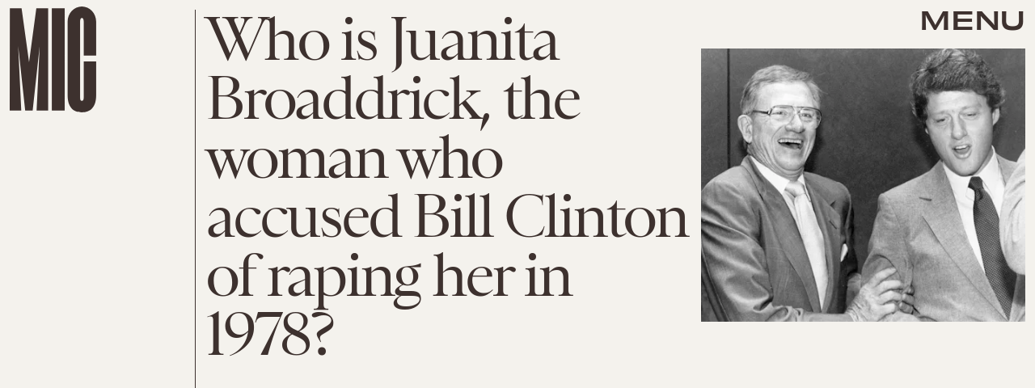

--- FILE ---
content_type: text/html; charset=utf-8
request_url: https://www.google.com/recaptcha/api2/aframe
body_size: 269
content:
<!DOCTYPE HTML><html><head><meta http-equiv="content-type" content="text/html; charset=UTF-8"></head><body><script nonce="SRAFm3HAJxFuCKYMycNZTQ">/** Anti-fraud and anti-abuse applications only. See google.com/recaptcha */ try{var clients={'sodar':'https://pagead2.googlesyndication.com/pagead/sodar?'};window.addEventListener("message",function(a){try{if(a.source===window.parent){var b=JSON.parse(a.data);var c=clients[b['id']];if(c){var d=document.createElement('img');d.src=c+b['params']+'&rc='+(localStorage.getItem("rc::a")?sessionStorage.getItem("rc::b"):"");window.document.body.appendChild(d);sessionStorage.setItem("rc::e",parseInt(sessionStorage.getItem("rc::e")||0)+1);localStorage.setItem("rc::h",'1769003216751');}}}catch(b){}});window.parent.postMessage("_grecaptcha_ready", "*");}catch(b){}</script></body></html>